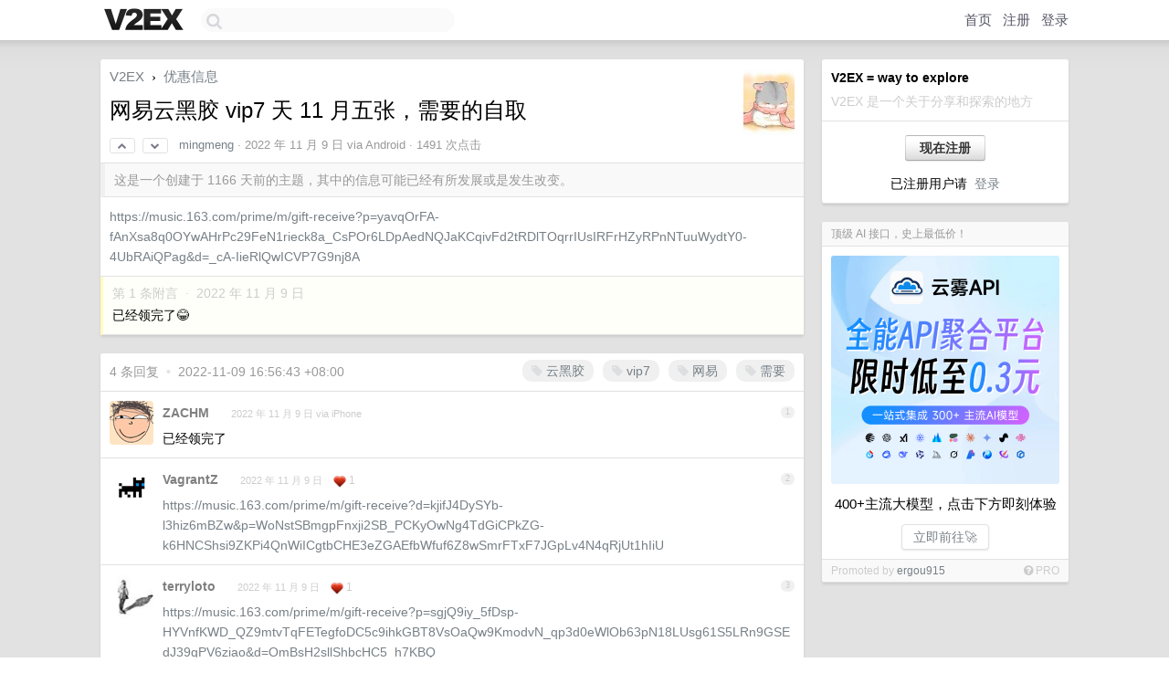

--- FILE ---
content_type: text/html; charset=UTF-8
request_url: https://jp.v2ex.com/t/893727
body_size: 7083
content:
<!DOCTYPE html>
<html lang="zh-CN">
<head>
    <meta name="Content-Type" content="text/html;charset=utf-8">
    <meta name="Referrer" content="unsafe-url">
    <meta content="True" name="HandheldFriendly">
    
    <meta name="theme-color" content="#ffffff">
    
    
    <meta name="apple-mobile-web-app-capable" content="yes" />
<meta name="mobile-web-app-capable" content="yes" />
<meta name="detectify-verification" content="d0264f228155c7a1f72c3d91c17ce8fb" />
<meta name="p:domain_verify" content="b87e3b55b409494aab88c1610b05a5f0"/>
<meta name="alexaVerifyID" content="OFc8dmwZo7ttU4UCnDh1rKDtLlY" />
<meta name="baidu-site-verification" content="D00WizvYyr" />
<meta name="msvalidate.01" content="D9B08FEA08E3DA402BF07ABAB61D77DE" />
<meta property="wb:webmaster" content="f2f4cb229bda06a4" />
<meta name="google-site-verification" content="LM_cJR94XJIqcYJeOCscGVMWdaRUvmyz6cVOqkFplaU" />
<meta name="wwads-cn-verify" content="c8ffe9a587b126f152ed3d89a146b445" />
<script type="text/javascript" src="https://cdn.wwads.cn/js/makemoney.js" async></script>
<script async src="https://pagead2.googlesyndication.com/pagead/js/adsbygoogle.js?client=ca-pub-5060390720525238"
     crossorigin="anonymous"></script>
    
    <title>网易云黑胶 vip7 天 11 月五张，需要的自取 - V2EX</title>
    <link rel="dns-prefetch" href="https://static.v2ex.com/" />
<link rel="dns-prefetch" href="https://cdn.v2ex.com/" />
<link rel="dns-prefetch" href="https://i.v2ex.co/" />
<link rel="dns-prefetch" href="https://www.google-analytics.com/" />    
    <style>
        body {
            min-width: 820px;
            font-family: "Helvetica Neue", "Luxi Sans", "Segoe UI", "Hiragino Sans GB", "Microsoft Yahei", sans-serif, "Apple Logo";
        }
    </style>
    <link rel="stylesheet" type="text/css" media="screen" href="/assets/c5cbeb747d47558e3043308a6db51d2046fbbcae-combo.css?t=1768686000">
    
    <script>
        const SITE_NIGHT = 0;
    </script>
    <link rel="stylesheet" href="/static/css/vendor/tomorrow.css?v=3c006808236080a5d98ba4e64b8f323f" type="text/css">
    
    <link rel="icon" sizes="192x192" href="/static/icon-192.png">
    <link rel="apple-touch-icon" sizes="180x180" href="/static/apple-touch-icon-180.png?v=91e795b8b5d9e2cbf2d886c3d4b7d63c">
    
    <link rel="shortcut icon" href="/static/favicon.ico" type="image/png">
    
    
    <link rel="manifest" href="/manifest.webmanifest">
    <script>
        const LANG = 'zhcn';
        const FEATURES = ['search', 'favorite-nodes-sort'];
    </script>
    <script src="/assets/e018fd2b900d7499242ac6e8286c94e0e0cc8e0d-combo.js?t=1768686000" defer></script>
    <meta name="description" content="优惠信息 - @mingmeng - https://music.163.com/prime/m/gift-receive?p=yavqOrFA-fAnXsa8q0OYwAHrPc29FeN1rieck8a_CsPOr6LDpAedNQJ">
    
    
    <link rel="canonical" href="https://www.v2ex.com/t/893727">
    
    




<meta property="og:locale" content="zh_CN" />
<meta property="og:type" content="article" />
<meta property="og:title" content="网易云黑胶 vip7 天 11 月五张，需要的自取 - V2EX" />
<meta property="og:description" content="优惠信息 - @mingmeng - https://music.163.com/prime/m/gift-receive?p=yavqOrFA-fAnXsa8q0OYwAHrPc29FeN1rieck8a_CsPOr6LDpAedNQJ" />
<meta property="og:url" content="https://www.v2ex.com/t/893727" />
<meta property="og:site_name" content="V2EX" />

<meta property="article:tag" content="deals" />
<meta property="article:section" content="优惠信息" />
<meta property="article:published_time" content="2022-11-08T19:11:26Z" />

<meta name="twitter:card" content="summary" />
<meta name="twitter:description" content="优惠信息 - @mingmeng - https://music.163.com/prime/m/gift-receive?p=yavqOrFA-fAnXsa8q0OYwAHrPc29FeN1rieck8a_CsPOr6LDpAedNQJ" />
<meta name="twitter:title" content="网易云黑胶 vip7 天 11 月五张，需要的自取 - V2EX" />
<meta name="twitter:image" content="https://cdn.v2ex.com/gravatar/ee2803c135b009a34f647adaff54fbac?s=73&d=retro" />
<meta name="twitter:site" content="@V2EX" />
<meta name="twitter:creator" content="@V2EX" />
<link rel="top" title="回到顶部" href="#">


<link rel="amphtml" href="https://www.v2ex.com/amp/t/893727" />
<script>
const topicId = 893727;
var once = "46839";

document.addEventListener("DOMContentLoaded", () => {
    protectTraffic();

    if (typeof reloadTopicTips !== 'undefined') {
        window.reloadTopicTips = reloadTopicTips;
    }

    const observer = new IntersectionObserver(
        ([e]) => e.target.toggleAttribute('stuck', e.intersectionRatio < 1),
        {threshold: [1]}
    );

    observer.observe(document.getElementById('reply-box'));

    
    hljs.initHighlightingOnLoad();
    

    $('#Main').on('click', '.no, .ago', function () {
        location.hash = $(this).parents('.cell').prop('id');
    });

    

    // refresh once
    document.addEventListener('visibilitychange', e => {
        if (document.visibilityState === 'visible') {
            fetchOnce().then(once => {
                $('#once').val(once);
            });
        }
    });

    if (location.search.indexOf('p=') > -1) {
    const p = Number(location.search.split('p=')[1].split('&')[0]);
    if (p) {
        const key = 'tp893727';
        if (lscache.set(key, p, 60 * 24 * 30)) { // 30 days
            console.log(`Saved topic page number to ${key}: ` + p);
        }
    }
}

    
});
</script>
<script type="text/javascript">
function format(tpl) {
    var index = 1, items = arguments;
    return (tpl || '').replace(/{(\w*)}/g, function(match, p1) {
        return items[index++] || p1 || match;
    });
}
function loadCSS(url, callback) {
    return $('<link type="text/css" rel="stylesheet"/>')
        .attr({ href: url })
        .on('load', callback)
        .appendTo(document.head);
}
function lazyGist(element) {
    var $btn = $(element);
    var $self = $(element).parent();
    var $link = $self.find('a');
    $btn.prop('disabled', 'disabled').text('Loading...');
    $.getJSON(format('{}.json?callback=?', $link.prop('href').replace($link.prop('hash'), '')))
        .done(function(data) {
            loadCSS(data.stylesheet, function() {
                $self.replaceWith(data.div);
                $('.gist .gist-file .gist-meta a').filter(function() { return this.href === $link.prop('href'); }).parents('.gist-file').siblings().remove();
            });
        })
        .fail(function() { $self.replaceWith($('<a>').attr('href', url).text(url)); });
}
</script>

    
</head>
<body>
    
    
    <div id="Top">
        <div class="content">
            <div class="site-nav">
                <a href="/" name="top" title="way to explore"><div id="Logo"></div></a>
                <div id="search-container">
                    <input id="search" type="text" maxlength="128" autocomplete="off" tabindex="1">
                    <div id="search-result" class="box"></div>
                </div>
                <div class="tools" >
                
                    <a href="/" class="top">首页</a>
                    <a href="/signup" class="top">注册</a>
                    <a href="/signin" class="top">登录</a>
                
                </div>
            </div>
        </div>
    </div>
    
    <div id="Wrapper">
        <div class="content">
            
            <div id="Leftbar"></div>
            <div id="Rightbar">
                <div class="sep20"></div>
                
                    
                    <div class="box">
                        <div class="cell">
                            <strong>V2EX = way to explore</strong>
                            <div class="sep5"></div>
                            <span class="fade">V2EX 是一个关于分享和探索的地方</span>
                        </div>
                        <div class="inner">
                            <div class="sep5"></div>
                            <div align="center"><a href="/signup" class="super normal button">现在注册</a>
                            <div class="sep5"></div>
                            <div class="sep10"></div>
                            已注册用户请 &nbsp;<a href="/signin">登录</a></div>
                        </div>
                    </div>
                    
                    





                    
                    <div class="sep20"></div>
                    <div class="box" id="pro-campaign-container">
    <!-- Campaign content will be loaded here -->
</div>

<script>
document.addEventListener('DOMContentLoaded', function() {
    // Function to escape HTML entities
    function escapeHtml(text) {
        if (!text) return '';
        var div = document.createElement('div');
        div.textContent = text;
        return div.innerHTML;
    }

    // Function to render campaign based on display format
    function renderCampaign(campaign) {
        let html = '';
        let displayFormat = campaign.display_format || 'text-only';
        let title = escapeHtml(campaign.title);
        let description = escapeHtml(campaign.description);
        let callToAction = escapeHtml(campaign.call_to_action);
        let link = escapeHtml(campaign.link);

        // Check if required image URL is available for the display format, fallback to text-only if not
        if (displayFormat === 'small-with-description' && !campaign.img_small_url) {
            displayFormat = 'text-only';
        } else if (displayFormat === 'banner-only' && !campaign.img_banner_url) {
            displayFormat = 'text-only';
        } else if ((displayFormat === 'big-only' || displayFormat === 'big-with-description' || displayFormat === 'big-with-title-description-button') && !campaign.img_big_url) {
            displayFormat = 'text-only';
        }

        html = `<div class="pro-unit-title">${title}</div>`;
        switch(displayFormat) {
            case 'text-only':
                html += `
                    <div class="pro-unit">
                    <div class="pro-unit-description flex-one-row gap10">
                        <div onclick="window.open('${link}', '_blank')">${description}</div>
                        <div><a href="${link}" class="pro-unit-go" target="_blank">›</a>
                        </div>
                    </div>
                    </div>
                `;
                break;

            case 'small-with-description':
                html += `<div class="pro-unit flex-one-row">
                    ${campaign.img_small_cid ? `<div class="pro-unit-small-image">
                        <a href="${link}" target="_blank"><img src="${campaign.img_small_url}" class="pro-unit-img" style="max-width: 130px; max-height: 100px;" /></a>
                    </div>` : ''}
                    <div onclick="window.open('${link}', '_blank')" class="pro-unit-description">${description}</div>
                </div>`;
                break;

            case 'banner-only':
                html += `<div class="cell"><a href="${link}" target="_blank"><img src="${campaign.img_banner_url}" class="pro-unit-img" style="max-width: 250px; max-height: 60px; display: block; vertical-align: bottom;" /></a></div>`;
                break;

            case 'big-only':
                html += `<div class="cell"><a href="${link}" target="_blank"><img src="${campaign.img_big_url}" class="pro-unit-img" style="max-width: 500px; max-height: 500px; width: 100%; display: block; vertical-align: bottom;" /></a></div>`;
                break;

            case 'big-with-description':
                html += `<div class="inner" style="padding-bottom: 0px;"><a href="${link}" target="_blank"><img src="${campaign.img_big_url}" class="pro-unit-img" style="max-width: 500px; max-height: 500px; width: 100%; display: block; vertical-align: bottom;" /></a></div>`;
                html += `<div class="pro-unit-description flex-one-row gap10">
                    <div onclick="window.open('${link}', '_blank')">${description}</div>
                    <div><a href="${link}" class="pro-unit-go" target="_blank">›</a></div></div>`;
                break;

            case 'big-with-title-description-button':
                html += `<div class="inner" style="padding-bottom: 0px;"><a href="${link}" target="_blank"><img src="${campaign.img_big_url}" class="pro-unit-img" style="max-width: 500px; max-height: 500px; width: 100%; display: block; vertical-align: bottom;" /></a></div>`;
                html += `<div class="pro-unit-description">
                    <div style="text-align: center" onclick="window.open('${link}', '_blank')">${description}</div>
                    </div>`;
                html += `<div class="pro-unit-cta-container"><a href="${link}" target="_blank" class="pro-unit-cta">${callToAction}</a></div>`;
                break;

            default:
                html += `
                    <div class="pro-unit-description flex-one-row gap10">
                        <div onclick="window.open('${link}', '_blank')">${description}</div>
                        <div><a href="${link}" class="pro-unit-go" target="_blank">›</a></div>
                    </div>
                `;
        }

        html += `<div class="pro-unit-from flex-one-row gap10">
        <div>Promoted by <a href="/member/${campaign.member.username}" target="_blank">${campaign.member.username}</a></div>
        <div><a href="/pro/about" target="_blank" class="fade"><i class="fa fa-question-circle fade"></i> <span style="font-size: 12px; color: var(--color-fade)">PRO</span></a></div>
        </div>`

        return html;
    }

    // Load campaign from emitter
    var xhr = new XMLHttpRequest();
    xhr.open('GET', '/pro/emitter', true);
    xhr.setRequestHeader('Content-Type', 'application/json');

    xhr.onreadystatechange = function() {
        if (xhr.readyState === 4) {
            if (xhr.status === 200) {
                try {
                    var campaign = JSON.parse(xhr.responseText);
                    if (campaign && campaign.id) {
                        var html = renderCampaign(campaign);
                        document.getElementById('pro-campaign-container').innerHTML = html;
                    } else {
                        // No campaign to display, hide the container
                        document.getElementById('pro-campaign-container').style.display = 'none';
                    }
                } catch (e) {
                    // Parse error, hide the container
                    document.getElementById('pro-campaign-container').style.display = 'none';
                    console.log('Error parsing campaign data: ' + e.message);
                }
            } else {
                // HTTP error, hide the container
                document.getElementById('pro-campaign-container').style.display = 'none';
                console.log('Error loading campaign: HTTP ' + xhr.status);
            }
        }
    };

    xhr.send();
});
</script>
                    <div class="sep20"></div>
                    
                    
                    
                
            </div>
            <div id="Main">
                <div class="sep20"></div>
                
<div class="box" style="border-bottom: 0px;">
    
    <div class="header"><div class="fr"><a href="/member/mingmeng"><img src="https://cdn.v2ex.com/gravatar/ee2803c135b009a34f647adaff54fbac?s=73&d=retro" class="avatar" border="0" align="default" alt="mingmeng" data-uid="403386" /></a></div>
    <a href="/">V2EX</a> <span class="chevron">&nbsp;›&nbsp;</span> <a href="/go/deals">优惠信息</a>
    <div class="sep10"></div>
    <h1>网易云黑胶 vip7 天 11 月五张，需要的自取</h1>
    <div id="topic_893727_votes" class="votes">
<a href="javascript:" onclick="upVoteTopic(893727);" class="vote"><li class="fa fa-chevron-up"></li></a> &nbsp;<a href="javascript:" onclick="downVoteTopic(893727);" class="vote"><li class="fa fa-chevron-down"></li></a></div> &nbsp; <small class="gray"><a href="/member/mingmeng">mingmeng</a> · <span title="2022-11-09 03:11:26 +08:00">2022 年 11 月 9 日</span> via Android · 1491 次点击</small>
    </div>
    
    
    <div class="outdated">这是一个创建于 1166 天前的主题，其中的信息可能已经有所发展或是发生改变。</div>
    
    
    <div class="cell">
        
        <div class="topic_content"><div class="markdown_body"><p><a href="https://music.163.com/prime/m/gift-receive?p=yavqOrFA-fAnXsa8q0OYwAHrPc29FeN1rieck8a_CsPOr6LDpAedNQJaKCqivFd2tRDlTOqrrIUsIRFrHZyRPnNTuuWydtY0-4UbRAiQPag&amp;d=_cA-IieRlQwICVP7G9nj8A" rel="nofollow">https://music.163.com/prime/m/gift-receive?p=yavqOrFA-fAnXsa8q0OYwAHrPc29FeN1rieck8a_CsPOr6LDpAedNQJaKCqivFd2tRDlTOqrrIUsIRFrHZyRPnNTuuWydtY0-4UbRAiQPag&amp;d=_cA-IieRlQwICVP7G9nj8A</a></p>
</div></div>
        
    </div>
    
    
    
    <div class="subtle">
        <span class="fade">第 1 条附言 &nbsp;·&nbsp; <span title="2022-11-09 13:51:14 +08:00">2022 年 11 月 9 日</span></span>
        <div class="sep5"></div>
        
        <div class="topic_content">已经领完了😂</div>
        
    </div>
    
    
</div>

<!-- SOL tip topic -->


<div class="sep20"></div>


<div class="box">
    <div class="cell"><div class="fr" style="margin: -3px -5px 0px 0px;"><a href="/tag/云黑胶" class="tag"><li class="fa fa-tag"></li> 云黑胶</a><a href="/tag/vip7" class="tag"><li class="fa fa-tag"></li> vip7</a><a href="/tag/网易" class="tag"><li class="fa fa-tag"></li> 网易</a><a href="/tag/需要" class="tag"><li class="fa fa-tag"></li> 需要</a></div><span class="gray">4 条回复 &nbsp;<strong class="snow">•</strong> &nbsp;2022-11-09 16:56:43 +08:00</span>
    </div>
    

    
        
        <div id="r_12318838" class="cell">
        
        <table cellpadding="0" cellspacing="0" border="0" width="100%">
            <tr>
                <td width="48" valign="top" align="center"><img src="https://cdn.v2ex.com/avatar/3711/ce04/449875_normal.png?m=1717599306" class="avatar" border="0" align="default" alt="ZACHM" data-uid="449875" /></td>
                <td width="10" valign="top"></td>
                <td width="auto" valign="top" align="left"><div class="fr"> &nbsp; &nbsp; <span class="no">1</span></div>
                    <div class="sep3"></div>
                    <strong><a href="/member/ZACHM" class="dark">ZACHM</a></strong> &nbsp; <div class="badges"></div>&nbsp; &nbsp;<span class="ago" title="2022-11-09 13:14:27 +08:00">2022 年 11 月 9 日 via iPhone</span> 
                    <div class="sep5"></div>
                    <div class="reply_content">已经领完了</div>
                </td>
            </tr>
        </table>
        </div>
    
    

    
        
        <div id="r_12318917" class="cell">
        
        <table cellpadding="0" cellspacing="0" border="0" width="100%">
            <tr>
                <td width="48" valign="top" align="center"><img src="https://cdn.v2ex.com/avatar/cabe/395b/545092_normal.png?m=1696487990" class="avatar" border="0" align="default" alt="VagrantZ" data-uid="545092" /></td>
                <td width="10" valign="top"></td>
                <td width="auto" valign="top" align="left"><div class="fr"> &nbsp; &nbsp; <span class="no">2</span></div>
                    <div class="sep3"></div>
                    <strong><a href="/member/VagrantZ" class="dark">VagrantZ</a></strong> &nbsp; <div class="badges"></div>&nbsp; &nbsp;<span class="ago" title="2022-11-09 13:37:11 +08:00">2022 年 11 月 9 日</span>  &nbsp; <span class="small fade"><img src="/static/img/heart_20250818.png?v=c3415183a0b3e9ab1576251be69d7d6d" width="14" align="absmiddle" alt="❤️" /> 1</span>
                    <div class="sep5"></div>
                    <div class="reply_content"><a target="_blank" href="https://music.163.com/prime/m/gift-receive?d=kjifJ4DySYb-l3hiz6mBZw&amp;p=WoNstSBmgpFnxji2SB_PCKyOwNg4TdGiCPkZG-k6HNCShsi9ZKPi4QnWiICgtbCHE3eZGAEfbWfuf6Z8wSmrFTxF7JGpLv4N4qRjUt1hIiU" rel="nofollow noopener">https://music.163.com/prime/m/gift-receive?d=kjifJ4DySYb-l3hiz6mBZw&amp;p=WoNstSBmgpFnxji2SB_PCKyOwNg4TdGiCPkZG-k6HNCShsi9ZKPi4QnWiICgtbCHE3eZGAEfbWfuf6Z8wSmrFTxF7JGpLv4N4qRjUt1hIiU</a></div>
                </td>
            </tr>
        </table>
        </div>
    
    

    
        
        <div id="r_12319852" class="cell">
        
        <table cellpadding="0" cellspacing="0" border="0" width="100%">
            <tr>
                <td width="48" valign="top" align="center"><img src="https://cdn.v2ex.com/gravatar/6291b18f3bf9dbf85bbb7b48b4937db9?s=48&d=retro" class="avatar" border="0" align="default" alt="terryloto" data-uid="438603" /></td>
                <td width="10" valign="top"></td>
                <td width="auto" valign="top" align="left"><div class="fr"> &nbsp; &nbsp; <span class="no">3</span></div>
                    <div class="sep3"></div>
                    <strong><a href="/member/terryloto" class="dark">terryloto</a></strong> &nbsp; <div class="badges"></div>&nbsp; &nbsp;<span class="ago" title="2022-11-09 16:30:48 +08:00">2022 年 11 月 9 日</span>  &nbsp; <span class="small fade"><img src="/static/img/heart_20250818.png?v=c3415183a0b3e9ab1576251be69d7d6d" width="14" align="absmiddle" alt="❤️" /> 1</span>
                    <div class="sep5"></div>
                    <div class="reply_content"><a target="_blank" href="https://music.163.com/prime/m/gift-receive?p=sgjQ9iy_5fDsp-HYVnfKWD_QZ9mtvTqFETegfoDC5c9ihkGBT8VsOaQw9KmodvN_qp3d0eWlOb63pN18LUsg61S5LRn9GSEdJ39gPV6ziao&amp;d=OmBsH2sllShbcHC5_h7KBQ" rel="nofollow noopener">https://music.163.com/prime/m/gift-receive?p=sgjQ9iy_5fDsp-HYVnfKWD_QZ9mtvTqFETegfoDC5c9ihkGBT8VsOaQw9KmodvN_qp3d0eWlOb63pN18LUsg61S5LRn9GSEdJ39gPV6ziao&amp;d=OmBsH2sllShbcHC5_h7KBQ</a></div>
                </td>
            </tr>
        </table>
        </div>
    
    

    
        
        <div id="r_12320028" class="cell">
        
        <table cellpadding="0" cellspacing="0" border="0" width="100%">
            <tr>
                <td width="48" valign="top" align="center"><img src="https://cdn.v2ex.com/avatar/ec18/f50d/42576_normal.png?m=1401784722" class="avatar" border="0" align="default" alt="patosky" data-uid="42576" /></td>
                <td width="10" valign="top"></td>
                <td width="auto" valign="top" align="left"><div class="fr"> &nbsp; &nbsp; <span class="no">4</span></div>
                    <div class="sep3"></div>
                    <strong><a href="/member/patosky" class="dark">patosky</a></strong> &nbsp; <div class="badges"></div>&nbsp; &nbsp;<span class="ago" title="2022-11-09 16:56:43 +08:00">2022 年 11 月 9 日</span> 
                    <div class="sep5"></div>
                    <div class="reply_content">@<a href="/member/terryloto">terryloto</a> 谢谢</div>
                </td>
            </tr>
        </table>
        </div>
    
    


</div>
<div class="sep20"></div>



<div class="sep20"></div>
<div style="box-sizing: border-box"><div class="wwads-cn wwads-horizontal" data-id="98" style="max-width: 100%; padding-top: 10px; margin-top: 0px; text-align: left; box-shadow: 0 2px 3px rgb(0 0 0 / 10%); border-bottom: 1px solid var(--box-border-color); background-color: var(--box-background-color); color: var(--box-foreground-color);"></div></div>
<style type="text/css">.wwads-cn { border-radius: 3px !important; } .wwads-text { color: var(--link-color) !important; }</style>






            </div>
            
            
        </div>
        <div class="c"></div>
        <div class="sep20"></div>
    </div>
    <div id="Bottom">
        <div class="content">
            <div class="inner">
                <div class="sep10"></div>
                    <div class="fr">
                        <a href="https://www.digitalocean.com/?refcode=1b51f1a7651d" target="_blank"><div id="DigitalOcean"></div></a>
                    </div>
                    <strong><a href="/about" class="dark" target="_self">关于</a> &nbsp; <span class="snow">·</span> &nbsp; <a href="/help" class="dark" target="_self">帮助文档</a> &nbsp; <span class="snow">·</span> &nbsp; <a href="/pro/about" class="dark" target="_self">自助推广系统</a> &nbsp; <span class="snow">·</span> &nbsp; <a href="https://blog.v2ex.com/" class="dark" target="_blank">博客</a> &nbsp; <span class="snow">·</span> &nbsp; <a href="/help/api" class="dark" target="_self">API</a> &nbsp; <span class="snow">·</span> &nbsp; <a href="/faq" class="dark" target="_self">FAQ</a> &nbsp; <span class="snow">·</span> &nbsp; <a href="/solana" class="dark" target="_self">Solana</a> &nbsp; <span class="snow">·</span> &nbsp; 872 人在线</strong> &nbsp; <span class="fade">最高记录 6679</span> &nbsp; <span class="snow">·</span> &nbsp; <a href="/select/language" class="f11"><img src="/static/img/language.png?v=6a5cfa731dc71a3769f6daace6784739" width="16" align="absmiddle" id="ico-select-language" /> &nbsp; Select Language</a>
                    <div class="sep20"></div>
                    创意工作者们的社区
                    <div class="sep5"></div>
                    World is powered by solitude
                    <div class="sep20"></div>
                    <span class="small fade">VERSION: 3.9.8.5 · 26ms · <a href="/worldclock#utc">UTC 21:46</a> · <a href="/worldclock#pvg">PVG 05:46</a> · <a href="/worldclock#lax">LAX 13:46</a> · <a href="/worldclock#jfk">JFK 16:46</a><br />♥ Do have faith in what you're doing.</span>
                <div class="sep10"></div>
            </div>
        </div>
    </div>

    

    

    
    <script src="/b/i/V-bc7fXwOymwZ7hadwe699fYOAUS0fYEB2uPTeTWGee_GdOD0e-Sw77p4GYXimQYNQb-gvnXDB7BH651Keu-WcxfFM0p-a63Ke3gNRzifdzxof13epCO7QdtcHNe87YfHQKTsIwFDMJFt4oVBBHGdWAQvZHOOky41F5_f03KttM="></script>
    

    
    <script>
      (function(i,s,o,g,r,a,m){i['GoogleAnalyticsObject']=r;i[r]=i[r]||function(){
      (i[r].q=i[r].q||[]).push(arguments)},i[r].l=1*new Date();a=s.createElement(o),
      m=s.getElementsByTagName(o)[0];a.async=1;a.src=g;m.parentNode.insertBefore(a,m)
      })(window,document,'script','//www.google-analytics.com/analytics.js','ga');

      ga('create', 'UA-11940834-2', 'v2ex.com');
      ga('send', 'pageview');
      

ga('send', 'event', 'Node', 'topic', 'deals');



    </script>
    

    
<button class="scroll-top" data-scroll="up" type="button"><span>❯<span></button>
</body>
</html>

--- FILE ---
content_type: text/html; charset=utf-8
request_url: https://www.google.com/recaptcha/api2/aframe
body_size: 263
content:
<!DOCTYPE HTML><html><head><meta http-equiv="content-type" content="text/html; charset=UTF-8"></head><body><script nonce="NfpcsPI1usuv3Oqi79qgMg">/** Anti-fraud and anti-abuse applications only. See google.com/recaptcha */ try{var clients={'sodar':'https://pagead2.googlesyndication.com/pagead/sodar?'};window.addEventListener("message",function(a){try{if(a.source===window.parent){var b=JSON.parse(a.data);var c=clients[b['id']];if(c){var d=document.createElement('img');d.src=c+b['params']+'&rc='+(localStorage.getItem("rc::a")?sessionStorage.getItem("rc::b"):"");window.document.body.appendChild(d);sessionStorage.setItem("rc::e",parseInt(sessionStorage.getItem("rc::e")||0)+1);localStorage.setItem("rc::h",'1768686374083');}}}catch(b){}});window.parent.postMessage("_grecaptcha_ready", "*");}catch(b){}</script></body></html>